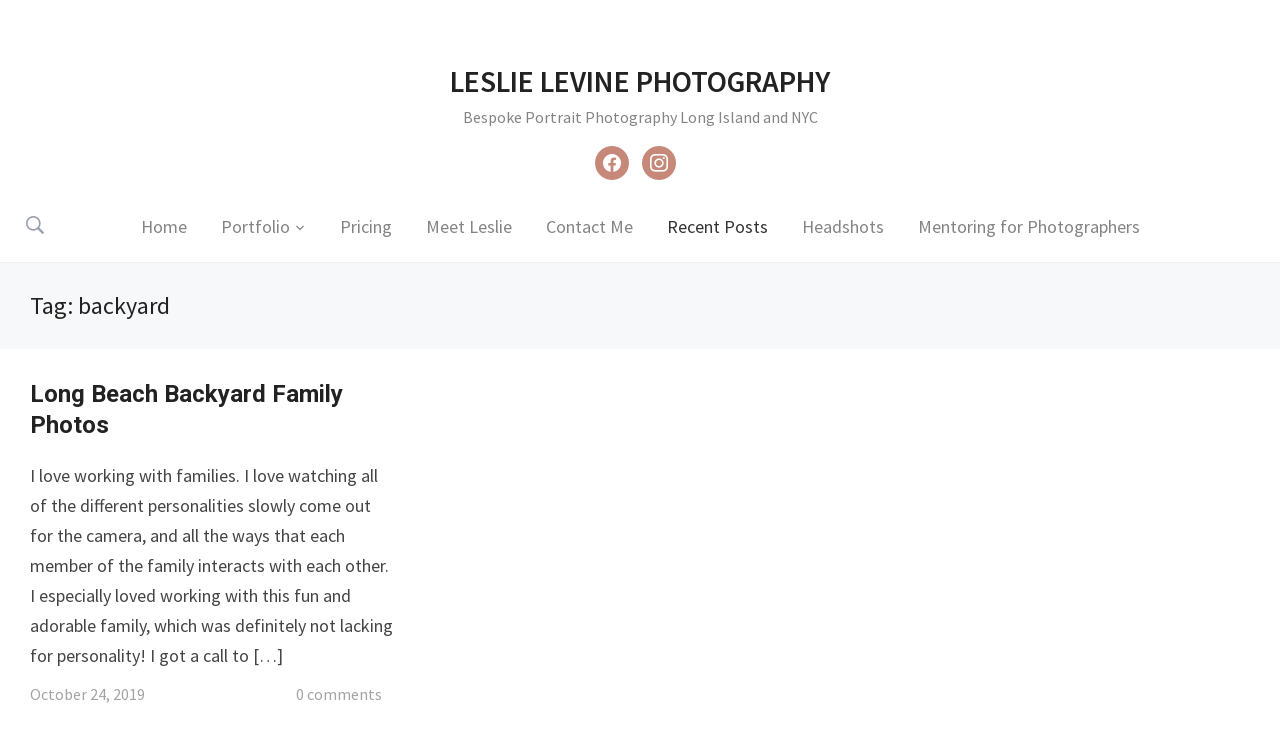

--- FILE ---
content_type: text/html; charset=UTF-8
request_url: https://lesliereneephotography.com/tag/backyard/
body_size: 11891
content:
<!DOCTYPE html>
<html dir="ltr" lang="en-US" prefix="og: https://ogp.me/ns#" class="no-js">
<head>
    <meta charset="UTF-8">
    <meta name="viewport" content="width=device-width, initial-scale=1.0">
    <link rel="profile" href="http://gmpg.org/xfn/11">
    <link rel="pingback" href="https://lesliereneephotography.com/xmlrpc.php">

    <script>
    var reJS = new RegExp('(^|\\s)no-js(\\s|$)');
    document.documentElement.className = document.documentElement.className.replace(reJS, '$1js$2');
    </script>

    <title>backyard - Leslie Levine Photography</title>
	<style>img:is([sizes="auto" i], [sizes^="auto," i]) { contain-intrinsic-size: 3000px 1500px }</style>
	
		<!-- All in One SEO 4.9.3 - aioseo.com -->
	<meta name="robots" content="max-image-preview:large" />
	<link rel="canonical" href="https://lesliereneephotography.com/tag/backyard/" />
	<meta name="generator" content="All in One SEO (AIOSEO) 4.9.3" />
		<script type="application/ld+json" class="aioseo-schema">
			{"@context":"https:\/\/schema.org","@graph":[{"@type":"BreadcrumbList","@id":"https:\/\/lesliereneephotography.com\/tag\/backyard\/#breadcrumblist","itemListElement":[{"@type":"ListItem","@id":"https:\/\/lesliereneephotography.com#listItem","position":1,"name":"Home","item":"https:\/\/lesliereneephotography.com","nextItem":{"@type":"ListItem","@id":"https:\/\/lesliereneephotography.com\/tag\/backyard\/#listItem","name":"backyard"}},{"@type":"ListItem","@id":"https:\/\/lesliereneephotography.com\/tag\/backyard\/#listItem","position":2,"name":"backyard","previousItem":{"@type":"ListItem","@id":"https:\/\/lesliereneephotography.com#listItem","name":"Home"}}]},{"@type":"CollectionPage","@id":"https:\/\/lesliereneephotography.com\/tag\/backyard\/#collectionpage","url":"https:\/\/lesliereneephotography.com\/tag\/backyard\/","name":"backyard - Leslie Levine Photography","inLanguage":"en-US","isPartOf":{"@id":"https:\/\/lesliereneephotography.com\/#website"},"breadcrumb":{"@id":"https:\/\/lesliereneephotography.com\/tag\/backyard\/#breadcrumblist"}},{"@type":"Organization","@id":"https:\/\/lesliereneephotography.com\/#organization","name":"Leslie Levine Photography","description":"Bespoke Portrait Photography Long Island and NYC","url":"https:\/\/lesliereneephotography.com\/","telephone":"+15164252590","logo":{"@type":"ImageObject","url":"http:\/\/lesliereneephotography.com\/wp-content\/uploads\/2023\/04\/Leslie-Levine-Logo-5.208-x-2.208-in-copy.png","@id":"https:\/\/lesliereneephotography.com\/tag\/backyard\/#organizationLogo"},"image":{"@id":"https:\/\/lesliereneephotography.com\/tag\/backyard\/#organizationLogo"},"sameAs":["https:\/\/www.facebook.com\/LeslieReneePhotography","https:\/\/www.instagram.com\/leslielevinephotography\/","https:\/\/www.pinterest.com\/lesliereneeproc\/"]},{"@type":"WebSite","@id":"https:\/\/lesliereneephotography.com\/#website","url":"https:\/\/lesliereneephotography.com\/","name":"Leslie Renee Photography","description":"Bespoke Portrait Photography Long Island and NYC","inLanguage":"en-US","publisher":{"@id":"https:\/\/lesliereneephotography.com\/#organization"}}]}
		</script>
		<!-- All in One SEO -->

<script type='application/javascript'  id='pys-version-script'>console.log('PixelYourSite Free version 11.1.5.2');</script>
<link rel='dns-prefetch' href='//assets.usestyle.ai' />
<link rel='dns-prefetch' href='//fonts.googleapis.com' />
<link rel="alternate" type="application/rss+xml" title="Leslie Levine Photography &raquo; Feed" href="https://lesliereneephotography.com/feed/" />
<link rel="alternate" type="application/rss+xml" title="Leslie Levine Photography &raquo; Comments Feed" href="https://lesliereneephotography.com/comments/feed/" />
<link rel="alternate" type="application/rss+xml" title="Leslie Levine Photography &raquo; backyard Tag Feed" href="https://lesliereneephotography.com/tag/backyard/feed/" />
		<!-- This site uses the Google Analytics by MonsterInsights plugin v9.11.1 - Using Analytics tracking - https://www.monsterinsights.com/ -->
							<script src="//www.googletagmanager.com/gtag/js?id=G-2RS8R92YWP"  data-cfasync="false" data-wpfc-render="false" type="text/javascript" async></script>
			<script data-cfasync="false" data-wpfc-render="false" type="text/javascript">
				var mi_version = '9.11.1';
				var mi_track_user = true;
				var mi_no_track_reason = '';
								var MonsterInsightsDefaultLocations = {"page_location":"https:\/\/lesliereneephotography.com\/tag\/backyard\/"};
								if ( typeof MonsterInsightsPrivacyGuardFilter === 'function' ) {
					var MonsterInsightsLocations = (typeof MonsterInsightsExcludeQuery === 'object') ? MonsterInsightsPrivacyGuardFilter( MonsterInsightsExcludeQuery ) : MonsterInsightsPrivacyGuardFilter( MonsterInsightsDefaultLocations );
				} else {
					var MonsterInsightsLocations = (typeof MonsterInsightsExcludeQuery === 'object') ? MonsterInsightsExcludeQuery : MonsterInsightsDefaultLocations;
				}

								var disableStrs = [
										'ga-disable-G-2RS8R92YWP',
									];

				/* Function to detect opted out users */
				function __gtagTrackerIsOptedOut() {
					for (var index = 0; index < disableStrs.length; index++) {
						if (document.cookie.indexOf(disableStrs[index] + '=true') > -1) {
							return true;
						}
					}

					return false;
				}

				/* Disable tracking if the opt-out cookie exists. */
				if (__gtagTrackerIsOptedOut()) {
					for (var index = 0; index < disableStrs.length; index++) {
						window[disableStrs[index]] = true;
					}
				}

				/* Opt-out function */
				function __gtagTrackerOptout() {
					for (var index = 0; index < disableStrs.length; index++) {
						document.cookie = disableStrs[index] + '=true; expires=Thu, 31 Dec 2099 23:59:59 UTC; path=/';
						window[disableStrs[index]] = true;
					}
				}

				if ('undefined' === typeof gaOptout) {
					function gaOptout() {
						__gtagTrackerOptout();
					}
				}
								window.dataLayer = window.dataLayer || [];

				window.MonsterInsightsDualTracker = {
					helpers: {},
					trackers: {},
				};
				if (mi_track_user) {
					function __gtagDataLayer() {
						dataLayer.push(arguments);
					}

					function __gtagTracker(type, name, parameters) {
						if (!parameters) {
							parameters = {};
						}

						if (parameters.send_to) {
							__gtagDataLayer.apply(null, arguments);
							return;
						}

						if (type === 'event') {
														parameters.send_to = monsterinsights_frontend.v4_id;
							var hookName = name;
							if (typeof parameters['event_category'] !== 'undefined') {
								hookName = parameters['event_category'] + ':' + name;
							}

							if (typeof MonsterInsightsDualTracker.trackers[hookName] !== 'undefined') {
								MonsterInsightsDualTracker.trackers[hookName](parameters);
							} else {
								__gtagDataLayer('event', name, parameters);
							}
							
						} else {
							__gtagDataLayer.apply(null, arguments);
						}
					}

					__gtagTracker('js', new Date());
					__gtagTracker('set', {
						'developer_id.dZGIzZG': true,
											});
					if ( MonsterInsightsLocations.page_location ) {
						__gtagTracker('set', MonsterInsightsLocations);
					}
										__gtagTracker('config', 'G-2RS8R92YWP', {"forceSSL":"true","link_attribution":"true"} );
										window.gtag = __gtagTracker;										(function () {
						/* https://developers.google.com/analytics/devguides/collection/analyticsjs/ */
						/* ga and __gaTracker compatibility shim. */
						var noopfn = function () {
							return null;
						};
						var newtracker = function () {
							return new Tracker();
						};
						var Tracker = function () {
							return null;
						};
						var p = Tracker.prototype;
						p.get = noopfn;
						p.set = noopfn;
						p.send = function () {
							var args = Array.prototype.slice.call(arguments);
							args.unshift('send');
							__gaTracker.apply(null, args);
						};
						var __gaTracker = function () {
							var len = arguments.length;
							if (len === 0) {
								return;
							}
							var f = arguments[len - 1];
							if (typeof f !== 'object' || f === null || typeof f.hitCallback !== 'function') {
								if ('send' === arguments[0]) {
									var hitConverted, hitObject = false, action;
									if ('event' === arguments[1]) {
										if ('undefined' !== typeof arguments[3]) {
											hitObject = {
												'eventAction': arguments[3],
												'eventCategory': arguments[2],
												'eventLabel': arguments[4],
												'value': arguments[5] ? arguments[5] : 1,
											}
										}
									}
									if ('pageview' === arguments[1]) {
										if ('undefined' !== typeof arguments[2]) {
											hitObject = {
												'eventAction': 'page_view',
												'page_path': arguments[2],
											}
										}
									}
									if (typeof arguments[2] === 'object') {
										hitObject = arguments[2];
									}
									if (typeof arguments[5] === 'object') {
										Object.assign(hitObject, arguments[5]);
									}
									if ('undefined' !== typeof arguments[1].hitType) {
										hitObject = arguments[1];
										if ('pageview' === hitObject.hitType) {
											hitObject.eventAction = 'page_view';
										}
									}
									if (hitObject) {
										action = 'timing' === arguments[1].hitType ? 'timing_complete' : hitObject.eventAction;
										hitConverted = mapArgs(hitObject);
										__gtagTracker('event', action, hitConverted);
									}
								}
								return;
							}

							function mapArgs(args) {
								var arg, hit = {};
								var gaMap = {
									'eventCategory': 'event_category',
									'eventAction': 'event_action',
									'eventLabel': 'event_label',
									'eventValue': 'event_value',
									'nonInteraction': 'non_interaction',
									'timingCategory': 'event_category',
									'timingVar': 'name',
									'timingValue': 'value',
									'timingLabel': 'event_label',
									'page': 'page_path',
									'location': 'page_location',
									'title': 'page_title',
									'referrer' : 'page_referrer',
								};
								for (arg in args) {
																		if (!(!args.hasOwnProperty(arg) || !gaMap.hasOwnProperty(arg))) {
										hit[gaMap[arg]] = args[arg];
									} else {
										hit[arg] = args[arg];
									}
								}
								return hit;
							}

							try {
								f.hitCallback();
							} catch (ex) {
							}
						};
						__gaTracker.create = newtracker;
						__gaTracker.getByName = newtracker;
						__gaTracker.getAll = function () {
							return [];
						};
						__gaTracker.remove = noopfn;
						__gaTracker.loaded = true;
						window['__gaTracker'] = __gaTracker;
					})();
									} else {
										console.log("");
					(function () {
						function __gtagTracker() {
							return null;
						}

						window['__gtagTracker'] = __gtagTracker;
						window['gtag'] = __gtagTracker;
					})();
									}
			</script>
							<!-- / Google Analytics by MonsterInsights -->
		<script type="text/javascript">
/* <![CDATA[ */
window._wpemojiSettings = {"baseUrl":"https:\/\/s.w.org\/images\/core\/emoji\/16.0.1\/72x72\/","ext":".png","svgUrl":"https:\/\/s.w.org\/images\/core\/emoji\/16.0.1\/svg\/","svgExt":".svg","source":{"concatemoji":"https:\/\/lesliereneephotography.com\/wp-includes\/js\/wp-emoji-release.min.js?ver=6.8.3"}};
/*! This file is auto-generated */
!function(s,n){var o,i,e;function c(e){try{var t={supportTests:e,timestamp:(new Date).valueOf()};sessionStorage.setItem(o,JSON.stringify(t))}catch(e){}}function p(e,t,n){e.clearRect(0,0,e.canvas.width,e.canvas.height),e.fillText(t,0,0);var t=new Uint32Array(e.getImageData(0,0,e.canvas.width,e.canvas.height).data),a=(e.clearRect(0,0,e.canvas.width,e.canvas.height),e.fillText(n,0,0),new Uint32Array(e.getImageData(0,0,e.canvas.width,e.canvas.height).data));return t.every(function(e,t){return e===a[t]})}function u(e,t){e.clearRect(0,0,e.canvas.width,e.canvas.height),e.fillText(t,0,0);for(var n=e.getImageData(16,16,1,1),a=0;a<n.data.length;a++)if(0!==n.data[a])return!1;return!0}function f(e,t,n,a){switch(t){case"flag":return n(e,"\ud83c\udff3\ufe0f\u200d\u26a7\ufe0f","\ud83c\udff3\ufe0f\u200b\u26a7\ufe0f")?!1:!n(e,"\ud83c\udde8\ud83c\uddf6","\ud83c\udde8\u200b\ud83c\uddf6")&&!n(e,"\ud83c\udff4\udb40\udc67\udb40\udc62\udb40\udc65\udb40\udc6e\udb40\udc67\udb40\udc7f","\ud83c\udff4\u200b\udb40\udc67\u200b\udb40\udc62\u200b\udb40\udc65\u200b\udb40\udc6e\u200b\udb40\udc67\u200b\udb40\udc7f");case"emoji":return!a(e,"\ud83e\udedf")}return!1}function g(e,t,n,a){var r="undefined"!=typeof WorkerGlobalScope&&self instanceof WorkerGlobalScope?new OffscreenCanvas(300,150):s.createElement("canvas"),o=r.getContext("2d",{willReadFrequently:!0}),i=(o.textBaseline="top",o.font="600 32px Arial",{});return e.forEach(function(e){i[e]=t(o,e,n,a)}),i}function t(e){var t=s.createElement("script");t.src=e,t.defer=!0,s.head.appendChild(t)}"undefined"!=typeof Promise&&(o="wpEmojiSettingsSupports",i=["flag","emoji"],n.supports={everything:!0,everythingExceptFlag:!0},e=new Promise(function(e){s.addEventListener("DOMContentLoaded",e,{once:!0})}),new Promise(function(t){var n=function(){try{var e=JSON.parse(sessionStorage.getItem(o));if("object"==typeof e&&"number"==typeof e.timestamp&&(new Date).valueOf()<e.timestamp+604800&&"object"==typeof e.supportTests)return e.supportTests}catch(e){}return null}();if(!n){if("undefined"!=typeof Worker&&"undefined"!=typeof OffscreenCanvas&&"undefined"!=typeof URL&&URL.createObjectURL&&"undefined"!=typeof Blob)try{var e="postMessage("+g.toString()+"("+[JSON.stringify(i),f.toString(),p.toString(),u.toString()].join(",")+"));",a=new Blob([e],{type:"text/javascript"}),r=new Worker(URL.createObjectURL(a),{name:"wpTestEmojiSupports"});return void(r.onmessage=function(e){c(n=e.data),r.terminate(),t(n)})}catch(e){}c(n=g(i,f,p,u))}t(n)}).then(function(e){for(var t in e)n.supports[t]=e[t],n.supports.everything=n.supports.everything&&n.supports[t],"flag"!==t&&(n.supports.everythingExceptFlag=n.supports.everythingExceptFlag&&n.supports[t]);n.supports.everythingExceptFlag=n.supports.everythingExceptFlag&&!n.supports.flag,n.DOMReady=!1,n.readyCallback=function(){n.DOMReady=!0}}).then(function(){return e}).then(function(){var e;n.supports.everything||(n.readyCallback(),(e=n.source||{}).concatemoji?t(e.concatemoji):e.wpemoji&&e.twemoji&&(t(e.twemoji),t(e.wpemoji)))}))}((window,document),window._wpemojiSettings);
/* ]]> */
</script>
<style id='wp-emoji-styles-inline-css' type='text/css'>

	img.wp-smiley, img.emoji {
		display: inline !important;
		border: none !important;
		box-shadow: none !important;
		height: 1em !important;
		width: 1em !important;
		margin: 0 0.07em !important;
		vertical-align: -0.1em !important;
		background: none !important;
		padding: 0 !important;
	}
</style>
<link rel='stylesheet' id='wp-block-library-css' href='https://lesliereneephotography.com/wp-includes/css/dist/block-library/style.min.css?ver=6.8.3' type='text/css' media='all' />
<style id='classic-theme-styles-inline-css' type='text/css'>
/*! This file is auto-generated */
.wp-block-button__link{color:#fff;background-color:#32373c;border-radius:9999px;box-shadow:none;text-decoration:none;padding:calc(.667em + 2px) calc(1.333em + 2px);font-size:1.125em}.wp-block-file__button{background:#32373c;color:#fff;text-decoration:none}
</style>
<link rel='stylesheet' id='aioseo/css/src/vue/standalone/blocks/table-of-contents/global.scss-css' href='https://lesliereneephotography.com/wp-content/plugins/all-in-one-seo-pack/dist/Lite/assets/css/table-of-contents/global.e90f6d47.css?ver=4.9.3' type='text/css' media='all' />
<link rel='stylesheet' id='wpzoom-social-icons-block-style-css' href='https://lesliereneephotography.com/wp-content/plugins/social-icons-widget-by-wpzoom/block/dist/style-wpzoom-social-icons.css?ver=4.5.4' type='text/css' media='all' />
<link rel='stylesheet' id='wpzoom-blocks-css-style-portfolio-css' href='https://lesliereneephotography.com/wp-content/plugins/wpzoom-portfolio/build/blocks/portfolio/style.css?ver=85a35c6fb2015c50d3be44f56b113f39' type='text/css' media='' />
<link rel='stylesheet' id='wpzoom-blocks-css-style-portfolio_layouts-css' href='https://lesliereneephotography.com/wp-content/plugins/wpzoom-portfolio/build/blocks/portfolio-layouts/style.css?ver=b36636c79ecf064b97f60be61e440b0f' type='text/css' media='' />
<link rel='stylesheet' id='coblocks-frontend-css' href='https://lesliereneephotography.com/wp-content/plugins/coblocks/dist/style-coblocks-1.css?ver=3.1.16' type='text/css' media='all' />
<link rel='stylesheet' id='coblocks-extensions-css' href='https://lesliereneephotography.com/wp-content/plugins/coblocks/dist/style-coblocks-extensions.css?ver=3.1.16' type='text/css' media='all' />
<link rel='stylesheet' id='coblocks-animation-css' href='https://lesliereneephotography.com/wp-content/plugins/coblocks/dist/style-coblocks-animation.css?ver=2677611078ee87eb3b1c' type='text/css' media='all' />
<style id='global-styles-inline-css' type='text/css'>
:root{--wp--preset--aspect-ratio--square: 1;--wp--preset--aspect-ratio--4-3: 4/3;--wp--preset--aspect-ratio--3-4: 3/4;--wp--preset--aspect-ratio--3-2: 3/2;--wp--preset--aspect-ratio--2-3: 2/3;--wp--preset--aspect-ratio--16-9: 16/9;--wp--preset--aspect-ratio--9-16: 9/16;--wp--preset--color--black: #000000;--wp--preset--color--cyan-bluish-gray: #abb8c3;--wp--preset--color--white: #ffffff;--wp--preset--color--pale-pink: #f78da7;--wp--preset--color--vivid-red: #cf2e2e;--wp--preset--color--luminous-vivid-orange: #ff6900;--wp--preset--color--luminous-vivid-amber: #fcb900;--wp--preset--color--light-green-cyan: #7bdcb5;--wp--preset--color--vivid-green-cyan: #00d084;--wp--preset--color--pale-cyan-blue: #8ed1fc;--wp--preset--color--vivid-cyan-blue: #0693e3;--wp--preset--color--vivid-purple: #9b51e0;--wp--preset--gradient--vivid-cyan-blue-to-vivid-purple: linear-gradient(135deg,rgba(6,147,227,1) 0%,rgb(155,81,224) 100%);--wp--preset--gradient--light-green-cyan-to-vivid-green-cyan: linear-gradient(135deg,rgb(122,220,180) 0%,rgb(0,208,130) 100%);--wp--preset--gradient--luminous-vivid-amber-to-luminous-vivid-orange: linear-gradient(135deg,rgba(252,185,0,1) 0%,rgba(255,105,0,1) 100%);--wp--preset--gradient--luminous-vivid-orange-to-vivid-red: linear-gradient(135deg,rgba(255,105,0,1) 0%,rgb(207,46,46) 100%);--wp--preset--gradient--very-light-gray-to-cyan-bluish-gray: linear-gradient(135deg,rgb(238,238,238) 0%,rgb(169,184,195) 100%);--wp--preset--gradient--cool-to-warm-spectrum: linear-gradient(135deg,rgb(74,234,220) 0%,rgb(151,120,209) 20%,rgb(207,42,186) 40%,rgb(238,44,130) 60%,rgb(251,105,98) 80%,rgb(254,248,76) 100%);--wp--preset--gradient--blush-light-purple: linear-gradient(135deg,rgb(255,206,236) 0%,rgb(152,150,240) 100%);--wp--preset--gradient--blush-bordeaux: linear-gradient(135deg,rgb(254,205,165) 0%,rgb(254,45,45) 50%,rgb(107,0,62) 100%);--wp--preset--gradient--luminous-dusk: linear-gradient(135deg,rgb(255,203,112) 0%,rgb(199,81,192) 50%,rgb(65,88,208) 100%);--wp--preset--gradient--pale-ocean: linear-gradient(135deg,rgb(255,245,203) 0%,rgb(182,227,212) 50%,rgb(51,167,181) 100%);--wp--preset--gradient--electric-grass: linear-gradient(135deg,rgb(202,248,128) 0%,rgb(113,206,126) 100%);--wp--preset--gradient--midnight: linear-gradient(135deg,rgb(2,3,129) 0%,rgb(40,116,252) 100%);--wp--preset--font-size--small: 13px;--wp--preset--font-size--medium: 20px;--wp--preset--font-size--large: 36px;--wp--preset--font-size--x-large: 42px;--wp--preset--spacing--20: 0.44rem;--wp--preset--spacing--30: 0.67rem;--wp--preset--spacing--40: 1rem;--wp--preset--spacing--50: 1.5rem;--wp--preset--spacing--60: 2.25rem;--wp--preset--spacing--70: 3.38rem;--wp--preset--spacing--80: 5.06rem;--wp--preset--shadow--natural: 6px 6px 9px rgba(0, 0, 0, 0.2);--wp--preset--shadow--deep: 12px 12px 50px rgba(0, 0, 0, 0.4);--wp--preset--shadow--sharp: 6px 6px 0px rgba(0, 0, 0, 0.2);--wp--preset--shadow--outlined: 6px 6px 0px -3px rgba(255, 255, 255, 1), 6px 6px rgba(0, 0, 0, 1);--wp--preset--shadow--crisp: 6px 6px 0px rgba(0, 0, 0, 1);}:where(.is-layout-flex){gap: 0.5em;}:where(.is-layout-grid){gap: 0.5em;}body .is-layout-flex{display: flex;}.is-layout-flex{flex-wrap: wrap;align-items: center;}.is-layout-flex > :is(*, div){margin: 0;}body .is-layout-grid{display: grid;}.is-layout-grid > :is(*, div){margin: 0;}:where(.wp-block-columns.is-layout-flex){gap: 2em;}:where(.wp-block-columns.is-layout-grid){gap: 2em;}:where(.wp-block-post-template.is-layout-flex){gap: 1.25em;}:where(.wp-block-post-template.is-layout-grid){gap: 1.25em;}.has-black-color{color: var(--wp--preset--color--black) !important;}.has-cyan-bluish-gray-color{color: var(--wp--preset--color--cyan-bluish-gray) !important;}.has-white-color{color: var(--wp--preset--color--white) !important;}.has-pale-pink-color{color: var(--wp--preset--color--pale-pink) !important;}.has-vivid-red-color{color: var(--wp--preset--color--vivid-red) !important;}.has-luminous-vivid-orange-color{color: var(--wp--preset--color--luminous-vivid-orange) !important;}.has-luminous-vivid-amber-color{color: var(--wp--preset--color--luminous-vivid-amber) !important;}.has-light-green-cyan-color{color: var(--wp--preset--color--light-green-cyan) !important;}.has-vivid-green-cyan-color{color: var(--wp--preset--color--vivid-green-cyan) !important;}.has-pale-cyan-blue-color{color: var(--wp--preset--color--pale-cyan-blue) !important;}.has-vivid-cyan-blue-color{color: var(--wp--preset--color--vivid-cyan-blue) !important;}.has-vivid-purple-color{color: var(--wp--preset--color--vivid-purple) !important;}.has-black-background-color{background-color: var(--wp--preset--color--black) !important;}.has-cyan-bluish-gray-background-color{background-color: var(--wp--preset--color--cyan-bluish-gray) !important;}.has-white-background-color{background-color: var(--wp--preset--color--white) !important;}.has-pale-pink-background-color{background-color: var(--wp--preset--color--pale-pink) !important;}.has-vivid-red-background-color{background-color: var(--wp--preset--color--vivid-red) !important;}.has-luminous-vivid-orange-background-color{background-color: var(--wp--preset--color--luminous-vivid-orange) !important;}.has-luminous-vivid-amber-background-color{background-color: var(--wp--preset--color--luminous-vivid-amber) !important;}.has-light-green-cyan-background-color{background-color: var(--wp--preset--color--light-green-cyan) !important;}.has-vivid-green-cyan-background-color{background-color: var(--wp--preset--color--vivid-green-cyan) !important;}.has-pale-cyan-blue-background-color{background-color: var(--wp--preset--color--pale-cyan-blue) !important;}.has-vivid-cyan-blue-background-color{background-color: var(--wp--preset--color--vivid-cyan-blue) !important;}.has-vivid-purple-background-color{background-color: var(--wp--preset--color--vivid-purple) !important;}.has-black-border-color{border-color: var(--wp--preset--color--black) !important;}.has-cyan-bluish-gray-border-color{border-color: var(--wp--preset--color--cyan-bluish-gray) !important;}.has-white-border-color{border-color: var(--wp--preset--color--white) !important;}.has-pale-pink-border-color{border-color: var(--wp--preset--color--pale-pink) !important;}.has-vivid-red-border-color{border-color: var(--wp--preset--color--vivid-red) !important;}.has-luminous-vivid-orange-border-color{border-color: var(--wp--preset--color--luminous-vivid-orange) !important;}.has-luminous-vivid-amber-border-color{border-color: var(--wp--preset--color--luminous-vivid-amber) !important;}.has-light-green-cyan-border-color{border-color: var(--wp--preset--color--light-green-cyan) !important;}.has-vivid-green-cyan-border-color{border-color: var(--wp--preset--color--vivid-green-cyan) !important;}.has-pale-cyan-blue-border-color{border-color: var(--wp--preset--color--pale-cyan-blue) !important;}.has-vivid-cyan-blue-border-color{border-color: var(--wp--preset--color--vivid-cyan-blue) !important;}.has-vivid-purple-border-color{border-color: var(--wp--preset--color--vivid-purple) !important;}.has-vivid-cyan-blue-to-vivid-purple-gradient-background{background: var(--wp--preset--gradient--vivid-cyan-blue-to-vivid-purple) !important;}.has-light-green-cyan-to-vivid-green-cyan-gradient-background{background: var(--wp--preset--gradient--light-green-cyan-to-vivid-green-cyan) !important;}.has-luminous-vivid-amber-to-luminous-vivid-orange-gradient-background{background: var(--wp--preset--gradient--luminous-vivid-amber-to-luminous-vivid-orange) !important;}.has-luminous-vivid-orange-to-vivid-red-gradient-background{background: var(--wp--preset--gradient--luminous-vivid-orange-to-vivid-red) !important;}.has-very-light-gray-to-cyan-bluish-gray-gradient-background{background: var(--wp--preset--gradient--very-light-gray-to-cyan-bluish-gray) !important;}.has-cool-to-warm-spectrum-gradient-background{background: var(--wp--preset--gradient--cool-to-warm-spectrum) !important;}.has-blush-light-purple-gradient-background{background: var(--wp--preset--gradient--blush-light-purple) !important;}.has-blush-bordeaux-gradient-background{background: var(--wp--preset--gradient--blush-bordeaux) !important;}.has-luminous-dusk-gradient-background{background: var(--wp--preset--gradient--luminous-dusk) !important;}.has-pale-ocean-gradient-background{background: var(--wp--preset--gradient--pale-ocean) !important;}.has-electric-grass-gradient-background{background: var(--wp--preset--gradient--electric-grass) !important;}.has-midnight-gradient-background{background: var(--wp--preset--gradient--midnight) !important;}.has-small-font-size{font-size: var(--wp--preset--font-size--small) !important;}.has-medium-font-size{font-size: var(--wp--preset--font-size--medium) !important;}.has-large-font-size{font-size: var(--wp--preset--font-size--large) !important;}.has-x-large-font-size{font-size: var(--wp--preset--font-size--x-large) !important;}
:where(.wp-block-post-template.is-layout-flex){gap: 1.25em;}:where(.wp-block-post-template.is-layout-grid){gap: 1.25em;}
:where(.wp-block-columns.is-layout-flex){gap: 2em;}:where(.wp-block-columns.is-layout-grid){gap: 2em;}
:root :where(.wp-block-pullquote){font-size: 1.5em;line-height: 1.6;}
</style>
<link rel='stylesheet' id='wp-components-css' href='https://lesliereneephotography.com/wp-includes/css/dist/components/style.min.css?ver=6.8.3' type='text/css' media='all' />
<link rel='stylesheet' id='godaddy-styles-css' href='https://lesliereneephotography.com/wp-content/mu-plugins/vendor/wpex/godaddy-launch/includes/Dependencies/GoDaddy/Styles/build/latest.css?ver=2.0.2' type='text/css' media='all' />
<link rel='stylesheet' id='zoom-theme-utils-css-css' href='https://lesliereneephotography.com/wp-content/themes/tempo/functions/wpzoom/assets/css/theme-utils.css?ver=6.8.3' type='text/css' media='all' />
<link rel='stylesheet' id='tempo-google-fonts-css' href='//fonts.googleapis.com/css?family=Source+Sans+Pro%3Aregular%2Citalic%2C700%7CJosefin+Sans%3Aregular%2Citalic%2C700%7CRoboto%3Aregular%2Citalic%2C700%26subset%3Dlatin%2C&#038;subset=latin%2Cgreek%2Ccyrillic&#038;display=swap&#038;ver=6.8.3' type='text/css' media='all' />
<link rel='stylesheet' id='tempo-style-css' href='https://lesliereneephotography.com/wp-content/themes/tempo/style.css?ver=1.0.12' type='text/css' media='all' />
<link rel='stylesheet' id='media-queries-css' href='https://lesliereneephotography.com/wp-content/themes/tempo/css/media-queries.css?ver=1.0.12' type='text/css' media='all' />
<link rel='stylesheet' id='tempo-google-font-default-css' href='//fonts.googleapis.com/css?family=Playfair+Display%3A400%2C700%7CJosefin+Sans%3A400%2C700%7CSource+Sans+Pro%3A400%2C600%7CRoboto%3A300%2C400%2C700&#038;subset=latin%2Cgreek%2Ccyrillic&#038;display=swap&#038;ver=6.8.3' type='text/css' media='all' />
<link rel='stylesheet' id='dashicons-css' href='https://lesliereneephotography.com/wp-includes/css/dashicons.min.css?ver=6.8.3' type='text/css' media='all' />
<link rel='stylesheet' id='wpzoom-social-icons-socicon-css' href='https://lesliereneephotography.com/wp-content/plugins/social-icons-widget-by-wpzoom/assets/css/wpzoom-socicon.css?ver=1768522024' type='text/css' media='all' />
<link rel='stylesheet' id='wpzoom-social-icons-genericons-css' href='https://lesliereneephotography.com/wp-content/plugins/social-icons-widget-by-wpzoom/assets/css/genericons.css?ver=1768522024' type='text/css' media='all' />
<link rel='stylesheet' id='wpzoom-social-icons-academicons-css' href='https://lesliereneephotography.com/wp-content/plugins/social-icons-widget-by-wpzoom/assets/css/academicons.min.css?ver=1768522024' type='text/css' media='all' />
<link rel='stylesheet' id='wpzoom-social-icons-font-awesome-3-css' href='https://lesliereneephotography.com/wp-content/plugins/social-icons-widget-by-wpzoom/assets/css/font-awesome-3.min.css?ver=1768522024' type='text/css' media='all' />
<link rel='stylesheet' id='wpzoom-social-icons-styles-css' href='https://lesliereneephotography.com/wp-content/plugins/social-icons-widget-by-wpzoom/assets/css/wpzoom-social-icons-styles.css?ver=1768522024' type='text/css' media='all' />
<link rel='stylesheet' id='wpzoom-theme-css' href='https://lesliereneephotography.com/wp-content/themes/tempo/styles/default.css?ver=6.8.3' type='text/css' media='all' />
<link rel='preload' as='font'  id='wpzoom-social-icons-font-academicons-woff2-css' href='https://lesliereneephotography.com/wp-content/plugins/social-icons-widget-by-wpzoom/assets/font/academicons.woff2?v=1.9.2'  type='font/woff2' crossorigin />
<link rel='preload' as='font'  id='wpzoom-social-icons-font-fontawesome-3-woff2-css' href='https://lesliereneephotography.com/wp-content/plugins/social-icons-widget-by-wpzoom/assets/font/fontawesome-webfont.woff2?v=4.7.0'  type='font/woff2' crossorigin />
<link rel='preload' as='font'  id='wpzoom-social-icons-font-genericons-woff-css' href='https://lesliereneephotography.com/wp-content/plugins/social-icons-widget-by-wpzoom/assets/font/Genericons.woff'  type='font/woff' crossorigin />
<link rel='preload' as='font'  id='wpzoom-social-icons-font-socicon-woff2-css' href='https://lesliereneephotography.com/wp-content/plugins/social-icons-widget-by-wpzoom/assets/font/socicon.woff2?v=4.5.4'  type='font/woff2' crossorigin />
<script type="text/javascript" src="https://lesliereneephotography.com/wp-content/plugins/google-analytics-for-wordpress/assets/js/frontend-gtag.min.js?ver=9.11.1" id="monsterinsights-frontend-script-js" async="async" data-wp-strategy="async"></script>
<script data-cfasync="false" data-wpfc-render="false" type="text/javascript" id='monsterinsights-frontend-script-js-extra'>/* <![CDATA[ */
var monsterinsights_frontend = {"js_events_tracking":"true","download_extensions":"doc,pdf,ppt,zip,xls,docx,pptx,xlsx","inbound_paths":"[{\"path\":\"\\\/go\\\/\",\"label\":\"affiliate\"},{\"path\":\"\\\/recommend\\\/\",\"label\":\"affiliate\"}]","home_url":"https:\/\/lesliereneephotography.com","hash_tracking":"false","v4_id":"G-2RS8R92YWP"};/* ]]> */
</script>
<script type="text/javascript" src="https://assets.usestyle.ai/seonajsplugin" id="seona-js" defer="defer" data-wp-strategy="defer"></script>
<script type="text/javascript" src="https://lesliereneephotography.com/wp-includes/js/jquery/jquery.min.js?ver=3.7.1" id="jquery-core-js"></script>
<script type="text/javascript" src="https://lesliereneephotography.com/wp-includes/js/jquery/jquery-migrate.min.js?ver=3.4.1" id="jquery-migrate-js"></script>
<script type="text/javascript" src="https://lesliereneephotography.com/wp-content/plugins/pixelyoursite/dist/scripts/jquery.bind-first-0.2.3.min.js?ver=0.2.3" id="jquery-bind-first-js"></script>
<script type="text/javascript" src="https://lesliereneephotography.com/wp-content/plugins/pixelyoursite/dist/scripts/js.cookie-2.1.3.min.js?ver=2.1.3" id="js-cookie-pys-js"></script>
<script type="text/javascript" src="https://lesliereneephotography.com/wp-content/plugins/pixelyoursite/dist/scripts/tld.min.js?ver=2.3.1" id="js-tld-js"></script>
<script type="text/javascript" id="pys-js-extra">
/* <![CDATA[ */
var pysOptions = {"staticEvents":[],"dynamicEvents":[],"triggerEvents":[],"triggerEventTypes":[],"debug":"","siteUrl":"https:\/\/lesliereneephotography.com","ajaxUrl":"https:\/\/lesliereneephotography.com\/wp-admin\/admin-ajax.php","ajax_event":"4985fb3729","enable_remove_download_url_param":"1","cookie_duration":"7","last_visit_duration":"60","enable_success_send_form":"","ajaxForServerEvent":"1","ajaxForServerStaticEvent":"1","useSendBeacon":"1","send_external_id":"1","external_id_expire":"180","track_cookie_for_subdomains":"1","google_consent_mode":"1","gdpr":{"ajax_enabled":false,"all_disabled_by_api":false,"facebook_disabled_by_api":false,"analytics_disabled_by_api":false,"google_ads_disabled_by_api":false,"pinterest_disabled_by_api":false,"bing_disabled_by_api":false,"reddit_disabled_by_api":false,"externalID_disabled_by_api":false,"facebook_prior_consent_enabled":true,"analytics_prior_consent_enabled":true,"google_ads_prior_consent_enabled":null,"pinterest_prior_consent_enabled":true,"bing_prior_consent_enabled":true,"cookiebot_integration_enabled":false,"cookiebot_facebook_consent_category":"marketing","cookiebot_analytics_consent_category":"statistics","cookiebot_tiktok_consent_category":"marketing","cookiebot_google_ads_consent_category":"marketing","cookiebot_pinterest_consent_category":"marketing","cookiebot_bing_consent_category":"marketing","consent_magic_integration_enabled":false,"real_cookie_banner_integration_enabled":false,"cookie_notice_integration_enabled":false,"cookie_law_info_integration_enabled":false,"analytics_storage":{"enabled":true,"value":"granted","filter":false},"ad_storage":{"enabled":true,"value":"granted","filter":false},"ad_user_data":{"enabled":true,"value":"granted","filter":false},"ad_personalization":{"enabled":true,"value":"granted","filter":false}},"cookie":{"disabled_all_cookie":false,"disabled_start_session_cookie":false,"disabled_advanced_form_data_cookie":false,"disabled_landing_page_cookie":false,"disabled_first_visit_cookie":false,"disabled_trafficsource_cookie":false,"disabled_utmTerms_cookie":false,"disabled_utmId_cookie":false},"tracking_analytics":{"TrafficSource":"direct","TrafficLanding":"undefined","TrafficUtms":[],"TrafficUtmsId":[]},"GATags":{"ga_datalayer_type":"default","ga_datalayer_name":"dataLayerPYS"},"woo":{"enabled":false},"edd":{"enabled":false},"cache_bypass":"1768790231"};
/* ]]> */
</script>
<script type="text/javascript" src="https://lesliereneephotography.com/wp-content/plugins/pixelyoursite/dist/scripts/public.js?ver=11.1.5.2" id="pys-js"></script>
<link rel="https://api.w.org/" href="https://lesliereneephotography.com/wp-json/" /><link rel="alternate" title="JSON" type="application/json" href="https://lesliereneephotography.com/wp-json/wp/v2/tags/638" /><link rel="EditURI" type="application/rsd+xml" title="RSD" href="https://lesliereneephotography.com/xmlrpc.php?rsd" />
<meta name="generator" content="WordPress 6.8.3" />
<meta name="p:domain_verify" content="1570aaf7eeebb84540f50c291f0cb2b7"/><!-- WPZOOM Theme / Framework -->
<meta name="generator" content="Tempo 1.0.12" />
<meta name="generator" content="WPZOOM Framework 1.9.16" />
<script type='application/javascript' id='pys-config-warning-script'>console.warn('PixelYourSite: no pixel configured.');</script>
</head>
<body class="archive tag tag-backyard tag-638 wp-theme-tempo">


<nav id="side-nav" class="side-nav" tabindex="-1">
    <div class="side-nav__scrollable-container">
        <div class="side-nav__wrap">

            <div class="side-nav__close-button">
                <button type="button" class="navbar-toggle">
                    <span class="sr-only">Toggle navigation</span>
                    <span class="icon-bar"></span>
                    <span class="icon-bar"></span>
                    <span class="icon-bar"></span>
                </button>
            </div>

            <ul id="menu-home-page-menu" class="nav navbar-nav"><li id="menu-item-13742" class="menu-item menu-item-type-post_type menu-item-object-page menu-item-home menu-item-13742"><a href="https://lesliereneephotography.com/">Home</a></li>
<li id="menu-item-14477" class="menu-item menu-item-type-post_type menu-item-object-page menu-item-has-children menu-item-14477"><a href="https://lesliereneephotography.com/portfolio-2/">Portfolio</a>
<ul class="sub-menu">
	<li id="menu-item-14476" class="menu-item menu-item-type-post_type menu-item-object-page menu-item-14476"><a href="https://lesliereneephotography.com/families/">Families</a></li>
	<li id="menu-item-14475" class="menu-item menu-item-type-post_type menu-item-object-page menu-item-14475"><a href="https://lesliereneephotography.com/kids-and-teens/">Kids and Teens</a></li>
	<li id="menu-item-14474" class="menu-item menu-item-type-post_type menu-item-object-page menu-item-14474"><a href="https://lesliereneephotography.com/couples/">Couples</a></li>
	<li id="menu-item-14473" class="menu-item menu-item-type-post_type menu-item-object-page menu-item-14473"><a href="https://lesliereneephotography.com/home-and-studio/">Home and Studio</a></li>
</ul>
</li>
<li id="menu-item-13740" class="menu-item menu-item-type-post_type menu-item-object-page menu-item-13740"><a href="https://lesliereneephotography.com/pricing/">Pricing</a></li>
<li id="menu-item-13741" class="menu-item menu-item-type-post_type menu-item-object-page menu-item-13741"><a href="https://lesliereneephotography.com/about-leslie/">Meet Leslie</a></li>
<li id="menu-item-13773" class="menu-item menu-item-type-custom menu-item-object-custom menu-item-13773"><a href="https://lesliereneephotography.com/contact-me/">Contact Me</a></li>
<li id="menu-item-13776" class="menu-item menu-item-type-post_type menu-item-object-page current_page_parent menu-item-13776"><a href="https://lesliereneephotography.com/blog/">Recent Posts</a></li>
<li id="menu-item-13786" class="menu-item menu-item-type-custom menu-item-object-custom menu-item-13786"><a href="http://leslielevinephotography.com">Headshots</a></li>
<li id="menu-item-13745" class="menu-item menu-item-type-post_type menu-item-object-page menu-item-13745"><a href="https://lesliereneephotography.com/mentoring-for-photographers/">Mentoring for Photographers</a></li>
</ul>
                    </div>
    </div>
</nav>
<div class="side-nav-overlay"></div>

<div class="site ">


    <header class="site-header site-header--centered">

        <div class="container">
            <div class="navbar-brand">

                   <h1>
                   <a href="https://lesliereneephotography.com" title="Bespoke Portrait Photography Long Island and NYC">

                       Leslie Levine Photography
                   </a>

                   </h1>
                                          <p class="tagline">Bespoke Portrait Photography Long Island and NYC</p>
                   

                   <div class="header_social">
                       <div id="zoom-social-icons-widget-3" class="widget zoom-social-icons-widget"><h3 class="title"><span>Follow us</span></h3>
		
<ul class="zoom-social-icons-list zoom-social-icons-list--with-canvas zoom-social-icons-list--round zoom-social-icons-list--no-labels">

		
				<li class="zoom-social_icons-list__item">
		<a class="zoom-social_icons-list__link" href="https://www.facebook.com/LeslieReneePhotography" target="_blank" title="Facebook" >
									
						<span class="screen-reader-text">facebook</span>
			
						<span class="zoom-social_icons-list-span social-icon socicon socicon-facebook" data-hover-rule="background-color" data-hover-color="#c68878" style="background-color : #c68878; font-size: 18px; padding:8px" ></span>
			
					</a>
	</li>

	
				<li class="zoom-social_icons-list__item">
		<a class="zoom-social_icons-list__link" href="https://www.instagram.com/leslielevinephotography/" target="_blank" title="" >
									
						<span class="screen-reader-text">instagram</span>
			
						<span class="zoom-social_icons-list-span social-icon socicon socicon-instagram" data-hover-rule="background-color" data-hover-color="#c68878" style="background-color : #c68878; font-size: 18px; padding:8px" ></span>
			
					</a>
	</li>

	
</ul>

		</div>
                   </div>

            </div>

            <nav class="navbar" role="navigation">

                
                    <div class="navbar-collapse collapse">

                        <div class="menu-home-page-menu-container"><ul id="menu-home-page-menu-1" class="nav navbar-nav dropdown sf-menu"><li class="menu-item menu-item-type-post_type menu-item-object-page menu-item-home menu-item-13742"><a href="https://lesliereneephotography.com/">Home</a></li>
<li class="menu-item menu-item-type-post_type menu-item-object-page menu-item-has-children menu-item-14477"><a href="https://lesliereneephotography.com/portfolio-2/">Portfolio</a>
<ul class="sub-menu">
	<li class="menu-item menu-item-type-post_type menu-item-object-page menu-item-14476"><a href="https://lesliereneephotography.com/families/">Families</a></li>
	<li class="menu-item menu-item-type-post_type menu-item-object-page menu-item-14475"><a href="https://lesliereneephotography.com/kids-and-teens/">Kids and Teens</a></li>
	<li class="menu-item menu-item-type-post_type menu-item-object-page menu-item-14474"><a href="https://lesliereneephotography.com/couples/">Couples</a></li>
	<li class="menu-item menu-item-type-post_type menu-item-object-page menu-item-14473"><a href="https://lesliereneephotography.com/home-and-studio/">Home and Studio</a></li>
</ul>
</li>
<li class="menu-item menu-item-type-post_type menu-item-object-page menu-item-13740"><a href="https://lesliereneephotography.com/pricing/">Pricing</a></li>
<li class="menu-item menu-item-type-post_type menu-item-object-page menu-item-13741"><a href="https://lesliereneephotography.com/about-leslie/">Meet Leslie</a></li>
<li class="menu-item menu-item-type-custom menu-item-object-custom menu-item-13773"><a href="https://lesliereneephotography.com/contact-me/">Contact Me</a></li>
<li class="menu-item menu-item-type-post_type menu-item-object-page current_page_parent menu-item-13776"><a href="https://lesliereneephotography.com/blog/">Recent Posts</a></li>
<li class="menu-item menu-item-type-custom menu-item-object-custom menu-item-13786"><a href="http://leslielevinephotography.com">Headshots</a></li>
<li class="menu-item menu-item-type-post_type menu-item-object-page menu-item-13745"><a href="https://lesliereneephotography.com/mentoring-for-photographers/">Mentoring for Photographers</a></li>
</ul></div>
                    </div><!-- .navbar-collapse -->

                
                <div class="navbar-secondary">
                    
                        <div id="sb-search" class="sb-search">
                            <form method="get" id="searchform" action="https://lesliereneephotography.com/">
	<input type="search" class="sb-search-input" placeholder="Type your keywords and hit Enter..."  name="s" id="s" autocomplete="off" />
    <input type="submit" id="searchsubmit" class="sb-search-submit" value="Search" />
    <span class="sb-icon-search"></span>
</form>                        </div>

                    
                    
                        <button type="button" class="navbar-toggle">
                            <span class="sr-only">Toggle sidebar &amp; navigation</span>
                            <span class="icon-bar"></span>
                            <span class="icon-bar"></span>
                            <span class="icon-bar"></span>
                        </button>

                    
                                    </div>

            </nav><!-- .navbar -->
        </div>

</header><!-- .site-header -->

<main id="main" class="site-main" role="main">


    <h2 class="section-title">Tag: <span>backyard</span></h2>
    
        <div id="recent-posts" class="clearfix">

            
                <div id="post-6983" class="recent-post post-6983 post type-post status-publish format-standard hentry category-family category-natural-light tag-backyard tag-children tag-families tag-family-photos tag-family-portraits tag-family-sessions tag-leslie-renee-families tag-leslie-renee-photo tag-leslie-renee-photography tag-long-beach tag-natural-light tag-new-york-family-photographer tag-new-york-family-pictures tag-new-york-family-portraits tag-new-york-portraiture tag-oceanside-ny">

    
        <div class="post_content_wrapper">

            <div class="post_content">

                
                    <h2 class="entry-title"><a href="https://lesliereneephotography.com/2019/10/long-beach-backyard-family-photos/">Long Beach Backyard Family Photos</a></h2>

                    <p>I love working with families. I love watching all of the different personalities slowly come out for the camera, and all the ways that each member of the family interacts with each other. I especially loved working with this fun and adorable family, which was definitely not lacking for personality! I got a call to [&hellip;]</p>

                
                <div class="entry-meta">

                    <span>October 24, 2019</span>
                    <span>0 comments</span>
                </div><!-- /.post-meta -->

            </div><!-- /.post_content -->
        </div><!-- /.post_content_wrapper -->

        

    
</div><!-- #post-6983 -->
            
        </div>

        <nav class="navigation paging-navigation" role="navigation">
    </nav>
    

</main><!-- .site-main -->


    <footer id="colophon" class="site-footer" role="contentinfo">


        
            <div class="footer-widgets widgets widget-columns-3">
                
                    <div class="column">
                        <div class="widget_text widget widget_custom_html" id="custom_html-3"><h3 class="title">Newsletter</h3><div class="textwidget custom-html-widget"><script async type='text/javascript' src='https://static.klaviyo.com/onsite/js/V3RqhT/klaviyo.js?company_id=V3RqhT'></script>
          <script type="text/javascript"> 
          //Initialize Klaviyo object on page load
          !function(){if(!window.klaviyo){window._klOnsite=window._klOnsite||[];try{window.klaviyo=new Proxy({},{get:function(n,i){return"push"===i?function(){var n;(n=window._klOnsite).push.apply(n,arguments)}:function(){for(var n=arguments.length,o=new Array(n),w=0;w<n;w++)o[w]=arguments[w];var t="function"==typeof o[o.length-1]?o.pop():void 0,e=new Promise((function(n){window._klOnsite.push([i].concat(o,[function(i){t&&t(i),n(i)}]))}));return e}}})}catch(n){window.klaviyo=window.klaviyo||[],window.klaviyo.push=function(){var n;(n=window._klOnsite).push.apply(n,arguments)}}}}(); </script></div><div class="clear"></div></div>                    </div><!-- .column -->

                
                    <div class="column">
                                            </div><!-- .column -->

                
                    <div class="column">
                                            </div><!-- .column -->

                
                <div class="clear"></div>
            </div><!-- .footer-widgets -->


        

        <div class="site-info">
            <p class="copyright">
                Copyright &copy; 2026 Leslie Levine Photography            </p>
            <p class="designed-by">
                Designed by <a href="https://www.wpzoom.com/" target="_blank" rel="designer">WPZOOM</a>            </p>
        </div><!-- .site-info -->
    </footer><!-- #colophon -->

</div>
<script type="speculationrules">
{"prefetch":[{"source":"document","where":{"and":[{"href_matches":"\/*"},{"not":{"href_matches":["\/wp-*.php","\/wp-admin\/*","\/wp-content\/uploads\/*","\/wp-content\/*","\/wp-content\/plugins\/*","\/wp-content\/themes\/tempo\/*","\/*\\?(.+)"]}},{"not":{"selector_matches":"a[rel~=\"nofollow\"]"}},{"not":{"selector_matches":".no-prefetch, .no-prefetch a"}}]},"eagerness":"conservative"}]}
</script>
<meta name="p:domain_verify" content="1570aaf7eeebb84540f50c291f0cb2b7"/><script type="text/javascript" src="https://lesliereneephotography.com/wp-content/plugins/coblocks/dist/js/coblocks-animation.js?ver=3.1.16" id="coblocks-animation-js"></script>
<script type="text/javascript" src="https://lesliereneephotography.com/wp-content/plugins/coblocks/dist/js/vendors/tiny-swiper.js?ver=3.1.16" id="coblocks-tiny-swiper-js"></script>
<script type="text/javascript" id="coblocks-tinyswiper-initializer-js-extra">
/* <![CDATA[ */
var coblocksTinyswiper = {"carouselPrevButtonAriaLabel":"Previous","carouselNextButtonAriaLabel":"Next","sliderImageAriaLabel":"Image"};
/* ]]> */
</script>
<script type="text/javascript" src="https://lesliereneephotography.com/wp-content/plugins/coblocks/dist/js/coblocks-tinyswiper-initializer.js?ver=3.1.16" id="coblocks-tinyswiper-initializer-js"></script>
<script type="text/javascript" src="https://lesliereneephotography.com/wp-content/themes/tempo/js/fitvids.min.js?ver=1.0.12" id="fitvids-js"></script>
<script type="text/javascript" src="https://lesliereneephotography.com/wp-includes/js/imagesloaded.min.js?ver=5.0.0" id="imagesloaded-js"></script>
<script type="text/javascript" src="https://lesliereneephotography.com/wp-includes/js/masonry.min.js?ver=4.2.2" id="masonry-js"></script>
<script type="text/javascript" src="https://lesliereneephotography.com/wp-content/themes/tempo/js/superfish.min.js?ver=1.0.12" id="superfish-js"></script>
<script type="text/javascript" src="https://lesliereneephotography.com/wp-content/themes/tempo/js/search_button.js?ver=1.0.12" id="search_button-js"></script>
<script type="text/javascript" src="https://lesliereneephotography.com/wp-content/themes/tempo/js/jquery.animsition.min.js?ver=1.0.12" id="animsition-js"></script>
<script type="text/javascript" src="https://lesliereneephotography.com/wp-content/themes/tempo/js/functions.js?ver=1.0.12" id="tempo-script-js"></script>
<script type="text/javascript" src="https://lesliereneephotography.com/wp-content/plugins/social-icons-widget-by-wpzoom/assets/js/social-icons-widget-frontend.js?ver=1768522024" id="zoom-social-icons-widget-frontend-js"></script>
		<script>'undefined'=== typeof _trfq || (window._trfq = []);'undefined'=== typeof _trfd && (window._trfd=[]),
                _trfd.push({'tccl.baseHost':'secureserver.net'}),
                _trfd.push({'ap':'wpaas_v2'},
                    {'server':'a98a50732b40'},
                    {'pod':'c28-prod-p3-us-west-2'},
                                        {'xid':'2388600'},
                    {'wp':'6.8.3'},
                    {'php':'8.2.30'},
                    {'loggedin':'0'},
                    {'cdn':'1'},
                    {'builder':''},
                    {'theme':'tempo'},
                    {'wds':'0'},
                    {'wp_alloptions_count':'471'},
                    {'wp_alloptions_bytes':'461468'},
                    {'gdl_coming_soon_page':'0'}
                    , {'appid':'692418'}                 );
            var trafficScript = document.createElement('script'); trafficScript.src = 'https://img1.wsimg.com/signals/js/clients/scc-c2/scc-c2.min.js'; window.document.head.appendChild(trafficScript);</script>
		<script>window.addEventListener('click', function (elem) { var _elem$target, _elem$target$dataset, _window, _window$_trfq; return (elem === null || elem === void 0 ? void 0 : (_elem$target = elem.target) === null || _elem$target === void 0 ? void 0 : (_elem$target$dataset = _elem$target.dataset) === null || _elem$target$dataset === void 0 ? void 0 : _elem$target$dataset.eid) && ((_window = window) === null || _window === void 0 ? void 0 : (_window$_trfq = _window._trfq) === null || _window$_trfq === void 0 ? void 0 : _window$_trfq.push(["cmdLogEvent", "click", elem.target.dataset.eid]));});</script>
		<script src='https://img1.wsimg.com/traffic-assets/js/tccl-tti.min.js' onload="window.tti.calculateTTI()"></script>
		
</body>
</html>